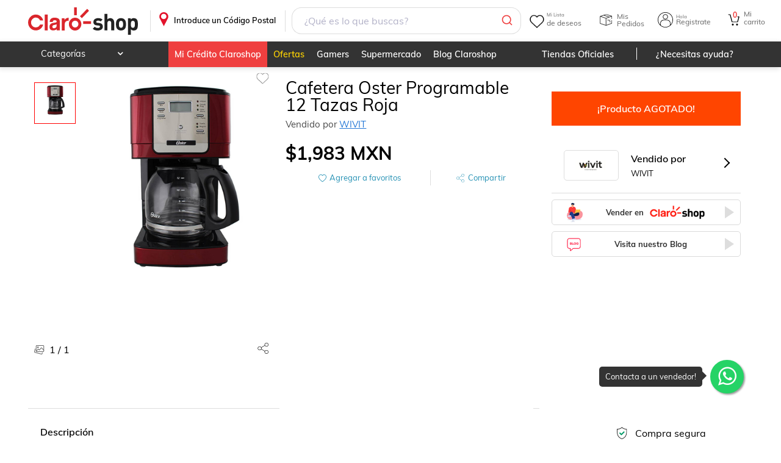

--- FILE ---
content_type: image/svg+xml
request_url: https://www.claroshop.com/theme/default/heartBlue.svg
body_size: -209
content:
<svg width="13" height="13" xmlns="http://www.w3.org/2000/svg">
    <path d="M9.21 0c-.606 0-1.185.145-1.722.43-.365.195-.7.454-.988.76a3.834 3.834 0 0 0-.988-.76A3.625 3.625 0 0 0 3.79 0C1.7 0 0 1.773 0 3.952c0 1.543.782 3.182 2.323 4.871 1.288 1.41 2.863 2.587 3.959 3.325l.218.147.218-.147c1.096-.738 2.671-1.914 3.959-3.325C12.218 7.133 13 5.495 13 3.952 13 1.772 11.3 0 9.21 0zm.884 8.245c-1.15 1.26-2.552 2.333-3.594 3.05-1.042-.717-2.444-1.79-3.594-3.05C1.51 6.717.804 5.272.804 3.952.804 2.235 2.144.838 3.79.838c.948 0 1.818.454 2.389 1.246l.321.446.321-.446c.57-.792 1.441-1.246 2.39-1.246 1.646 0 2.985 1.397 2.985 3.114 0 1.32-.707 2.765-2.102 4.293z" fill="#2591B4" fill-rule="nonzero"/>
</svg>
